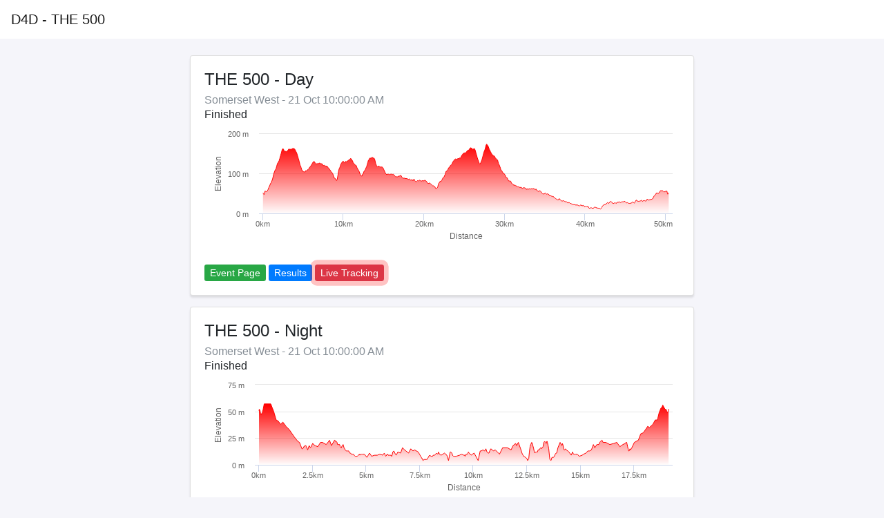

--- FILE ---
content_type: text/html; charset=UTF-8
request_url: https://app.sportraxs.com/en/event/d4d-the-500
body_size: 3563
content:
<!DOCTYPE html>
<html lang="en">
<head>
    <meta charset="utf-8">
    <meta http-equiv="X-UA-Compatible" content="IE=edge">
    <meta name="viewport" content="width=device-width, initial-scale=1">

    <title>D4D - THE 500 - Sportraxs</title>
    <link rel="shortcut icon" href="https://www.sportraxs.com/Website/images/icon.png">

    <!-- CSRF Token -->
    <meta name="csrf-token" content="y6bPbPKRV6jKLlAIi0liapto2krGFEW1goTDcvrX">

    <!-- Facebook metatags -->
    <meta property="og:title"              content="D4D - THE 500 Live" />
    <meta property="fb:app_id"              content="1459639950792275" />
    <meta property="og:description"        content="Live timing of D4D - THE 500 provided by Sportraxs. Click to follow your friends, family and athletes" />
    <meta property="og:image"              content="" />

    
    <link rel="stylesheet" href="/css/app.css?id=8c78939f2aadc6bf69d5">
    <script defer src="https://use.fontawesome.com/releases/v5.0.1/js/all.js"></script>

    <!-- Global site tag (gtag.js) - Google Analytics -->
    <script async src="https://www.googletagmanager.com/gtag/js?id=UA-115877851-1"></script>
    <script>
        window.dataLayer = window.dataLayer || [];
        function gtag(){dataLayer.push(arguments);}
        gtag('js', new Date());

        gtag('config', 'UA-115877851-1');
    </script>

    <script>
    window.App = {
        csrfToken: 'y6bPbPKRV6jKLlAIi0liapto2krGFEW1goTDcvrX'
    }
</script>
<script src="https://cdn.jsdelivr.net/autocomplete.js/0/autocomplete.min.js"></script>
<script src='https://api.tiles.mapbox.com/mapbox-gl-js/v0.44.1/mapbox-gl.js'></script>
<link href='https://api.tiles.mapbox.com/mapbox-gl-js/v0.44.1/mapbox-gl.css' rel='stylesheet' />
<script src="/api/assets/lang.js"></script>
    <script type="text/javascript">
        window.heap=window.heap||[],heap.load=function(e,t){window.heap.appid=e,window.heap.config=t=t||{};var r=t.forceSSL||"https:"===document.location.protocol,a=document.createElement("script");a.type="text/javascript",a.async=!0,a.src=(r?"https:":"http:")+"//cdn.heapanalytics.com/js/heap-"+e+".js";var n=document.getElementsByTagName("script")[0];n.parentNode.insertBefore(a,n);for(var o=function(e){return function(){heap.push([e].concat(Array.prototype.slice.call(arguments,0)))}},p=["addEventProperties","addUserProperties","clearEventProperties","identify","removeEventProperty","setEventProperties","track","unsetEventProperty"],c=0;c<p.length;c++)heap[p[c]]=o(p[c])};
        heap.load("36675388");
    </script>
        <style>

    </style>
</head>
<body class="pt-5 pb-5 mb-4" style="width:100%;">
<div id="app">
        <nav class="navbar navbar-expand-lg navbar-light bg-white fixed-top flex-nowrap">
        <a class="navbar-brand" href="https://app.sportraxs.com/en/event/d4d-the-500">D4D - THE 500</a>

















































    </nav>

    
        <div class="container mt-3">




        <div class="row">
            <div class="col-md-8 mx-auto">
                                    <div class="row mt-3">
                        <div class="col">
                            <div class="card shadow">
                                <div class="card-body">
                                    <h4 class="card-title">THE 500 - Day</h4>
                                    <h6 class="card-subtitle text-muted mb-2">Somerset West - 21 Oct 10:00:00 AM</h6>
                                    <div class="card-subtitle mb-2">
                                                                                    <h6>Finished</h6>
                                                                            </div>
                                    <div class="row">













                                                                                    <div class="col-md-12" id="container-1084" style="min-width: 100px; height: 180px; margin: 0 auto"></div>
                                                                                                                        </div>
                                </div>
                                <div class="card-body pt-0">
                                    <a href="https://tan.sportraxs.com/events/457" class="mt-1 btn-sm btn-success">Event Page</a>
                                                                            <a href="https://tan.sportraxs.com/events/457/races/1084/leaderboard" class="mt-1 btn-sm btn-primary">Results</a>
                                                                                                                <a target="_blank" href="http://tracking.sportraxs.com/457/1084" class="mt-1 btn-sm btn-danger pulse">Live Tracking</a>
                                                                    </div>
                            </div>
                        </div>
                    </div>
                                    <div class="row mt-3">
                        <div class="col">
                            <div class="card shadow">
                                <div class="card-body">
                                    <h4 class="card-title">THE 500 - Night</h4>
                                    <h6 class="card-subtitle text-muted mb-2">Somerset West - 21 Oct 10:00:00 AM</h6>
                                    <div class="card-subtitle mb-2">
                                                                                    <h6>Finished</h6>
                                                                            </div>
                                    <div class="row">













                                                                                    <div class="col-md-12" id="container-1085" style="min-width: 100px; height: 180px; margin: 0 auto"></div>
                                                                                                                        </div>
                                </div>
                                <div class="card-body pt-0">
                                    <a href="https://tan.sportraxs.com/events/457" class="mt-1 btn-sm btn-success">Event Page</a>
                                                                            <a href="https://tan.sportraxs.com/events/457/races/1085/leaderboard" class="mt-1 btn-sm btn-primary">Results</a>
                                                                                                                <a target="_blank" href="http://tracking.sportraxs.com/457/1085" class="mt-1 btn-sm btn-danger pulse">Live Tracking</a>
                                                                    </div>
                            </div>
                        </div>
                    </div>
                            </div>
                    </div>
    </div>


</div>

<footer class="container pt-5">
    <div class="row">
        <a class="text-muted mx-auto" target="_blank" href="https://www.sportraxs.com">Powered by Sportraxs</a>
    </div>
</footer>
<footer style="border-top: 2px solid rgba(207,215,223,.25);" class="container pt-4 my-md-5 pt-md-5 border-top">
    <div class="row">
        <div class="col-12 col-md">
            <small class="d-block mb-3 text-muted">Sportraxs © 2015-2026</small>
        </div>
        <div class="col-6 col-md">
            <h6 class="text-secondary text-uppercase font-weight-bold">products</h6>
            <ul class="list-unstyled text-small">
                <li><a class="text-muted" href="https://sportraxs.com/tracking">Tracking</a></li>
                <li><a class="text-muted" href="https://sportraxs.com/timing">Timing</a></li>
            </ul>
        </div>
        <div class="col-6 col-md">
            <h6 class="text-secondary text-uppercase font-weight-bold">social</h6>
            <ul class="list-unstyled text-small">
                <li><a class="text-muted" href="https://www.facebook.com/sportraxs">Facebook</a></li>
                <li><a class="text-muted" href="https://twitter.com/sportraxs">Twitter</a></li>
                <li><a class="text-muted" href="https://www.instagram.com/sportraxs/">Instagram</a></li>
            </ul>
        </div>
        <div class="col-12 col-md">


            
            
                
                
                
            
        </div>
    </div>
</footer>
<script src="/js/app.js?id=4f5d5cfe01c94c6ed007"></script>
                                                <script>
                                                    "use strict";
                                                    var x1;
                                                    axios.get('/race/' + {"id":1084,"event_id":457,"name":"THE 500 - Day","start_at":"2023-10-21 08:00:00","timezone":"Africa\/Johannesburg","description":null,"start_city":"Somerset West","finished_at":"2023-10-22 09:01:49","created_at":"2023-10-19 05:12:24","updated_at":"2023-10-22 09:01:49","banner_img":null,"live_tracking_link":null,"multiday_order":null,"multiday_id":null,"type":"route","tenant_id":147,"tracking_type":"App\\Tracking\\Route","slug":"the-500-day","publish_at":"2023-10-19 10:21:56","tracking_positions":true,"show_non_tracked_athletes":true,"timing_type":null,"is_adventure_race":0,"colour":null}.id + '/profile').then(function(resp) {
                                                        var data = resp.data;
                                                        x1 = data;
                                                        Highcharts.chart('container-' +  {"id":1084,"event_id":457,"name":"THE 500 - Day","start_at":"2023-10-21 08:00:00","timezone":"Africa\/Johannesburg","description":null,"start_city":"Somerset West","finished_at":"2023-10-22 09:01:49","created_at":"2023-10-19 05:12:24","updated_at":"2023-10-22 09:01:49","banner_img":null,"live_tracking_link":null,"multiday_order":null,"multiday_id":null,"type":"route","tenant_id":147,"tracking_type":"App\\Tracking\\Route","slug":"the-500-day","publish_at":"2023-10-19 10:21:56","tracking_positions":true,"show_non_tracked_athletes":true,"timing_type":null,"is_adventure_race":0,"colour":null}.id, {
                                                            chart: {
                                                                zoomType: 'x',
                                                            },
                                                            title: {
                                                                text: '',
                                                                style: {
                                                                    display: 'none'
                                                                }
                                                            },
                                                            credits: {
                                                                enabled: false
                                                            },
                                                            tooltip: {
                                                                formatter: function() {
                                                                    if(this.series.name == 'elevation' | this.series.name == 'checkpoint') {
                                                                        if(!isNaN(this.key)) {
                                                                            return 'Elevation <b>' + this.y + 'm</b> at <b>' + (this.x/1000).toFixed(2) + ' km</b>';
                                                                        }
                                                                        else {
                                                                            return  '<b>' + this.key + '</b>' +
                                                                                '<br/>Distance:' + (this.x/1000).toFixed(2) + ' km' +
                                                                                '<br/>Elevation:' + this.y + ' m';
                                                                        }
                                                                    }
                                                                    return false;
                                                                }
                                                            },
                                                            xAxis: {
                                                                title: {
                                                                    text: "Distance",
                                                                    style: {
                                                                    }
                                                                },
                                                                labels: {
                                                                    formatter: function(){
                                                                        return this.value/1000 + "km";
                                                                    }
                                                                }
                                                            },
                                                            yAxis: [{
                                                                title: {
                                                                    text: "Elevation",
                                                                    style: {
                                                                    }
                                                                },
                                                                labels: {
                                                                    format: '{value} m'
                                                                },
                                                            },{ // Secondary yAxis
                                                                gridLineWidth: 0,
                                                                title: {
                                                                    text: 'Rainfall',
                                                                    style: {
                                                                    },
                                                                    enabled: false
                                                                },
                                                                labels: {
                                                                    format: '{value}',
                                                                    enabled: false
                                                                }

                                                            }],
                                                            legend: {
                                                                enabled: false
                                                            },
                                                            plotOptions: {
                                                                area: {
                                                                    marker: {
                                                                        radius: 2
                                                                    },
                                                                    lineWidth: 1,
                                                                    states: {
                                                                        hover: {
                                                                            lineWidth: 0.5
                                                                        }
                                                                    },
                                                                    threshold: null,
                                                                }
                                                            },

                                                            series: [{
                                                                type: 'area',
                                                                name: 'elevation',
                                                                data: data[0],
                                                                zones: data[2],
                                                                zIndex: 1
                                                            },
                                                                {
                                                                    name: 'checkpoint',
                                                                    data : data[1],
                                                                    lineWidth: 0,
                                                                    zIndex: 2,
                                                                    states: {
                                                                        hover: {
                                                                            lineWidthPlus: 0
                                                                        }
                                                                    },
                                                                    marker : {
                                                                        symbol: 'circle',
                                                                    }
                                                                },
                                                            ],
                                                            responsive: {
                                                                rules: [{
                                                                    condition: {
                                                                        maxWidth: 500
                                                                    },
                                                                    chartOptions: {
                                                                        yAxis: {
                                                                            labels: {
                                                                                align: 'left',
                                                                                x: 0,
                                                                                y: 0
                                                                            },
                                                                            title: {
                                                                                text: null
                                                                            }
                                                                        },
                                                                        subtitle: {
                                                                            text: null
                                                                        },
                                                                    }
                                                                }]
                                                            }
                                                        });

                                                    });
                                                </script>
                                                                                            <script>
                                                    "use strict";
                                                    var x1;
                                                    axios.get('/race/' + {"id":1085,"event_id":457,"name":"THE 500 - Night","start_at":"2023-10-21 08:00:00","timezone":"Africa\/Johannesburg","description":null,"start_city":"Somerset West","finished_at":"2023-10-22 09:01:41","created_at":"2023-10-19 05:15:12","updated_at":"2023-10-22 09:01:41","banner_img":null,"live_tracking_link":null,"multiday_order":null,"multiday_id":null,"type":"route","tenant_id":147,"tracking_type":"App\\Tracking\\Route","slug":"the-500-night","publish_at":"2023-10-19 13:51:22","tracking_positions":true,"show_non_tracked_athletes":true,"timing_type":null,"is_adventure_race":0,"colour":null}.id + '/profile').then(function(resp) {
                                                        var data = resp.data;
                                                        x1 = data;
                                                        Highcharts.chart('container-' +  {"id":1085,"event_id":457,"name":"THE 500 - Night","start_at":"2023-10-21 08:00:00","timezone":"Africa\/Johannesburg","description":null,"start_city":"Somerset West","finished_at":"2023-10-22 09:01:41","created_at":"2023-10-19 05:15:12","updated_at":"2023-10-22 09:01:41","banner_img":null,"live_tracking_link":null,"multiday_order":null,"multiday_id":null,"type":"route","tenant_id":147,"tracking_type":"App\\Tracking\\Route","slug":"the-500-night","publish_at":"2023-10-19 13:51:22","tracking_positions":true,"show_non_tracked_athletes":true,"timing_type":null,"is_adventure_race":0,"colour":null}.id, {
                                                            chart: {
                                                                zoomType: 'x',
                                                            },
                                                            title: {
                                                                text: '',
                                                                style: {
                                                                    display: 'none'
                                                                }
                                                            },
                                                            credits: {
                                                                enabled: false
                                                            },
                                                            tooltip: {
                                                                formatter: function() {
                                                                    if(this.series.name == 'elevation' | this.series.name == 'checkpoint') {
                                                                        if(!isNaN(this.key)) {
                                                                            return 'Elevation <b>' + this.y + 'm</b> at <b>' + (this.x/1000).toFixed(2) + ' km</b>';
                                                                        }
                                                                        else {
                                                                            return  '<b>' + this.key + '</b>' +
                                                                                '<br/>Distance:' + (this.x/1000).toFixed(2) + ' km' +
                                                                                '<br/>Elevation:' + this.y + ' m';
                                                                        }
                                                                    }
                                                                    return false;
                                                                }
                                                            },
                                                            xAxis: {
                                                                title: {
                                                                    text: "Distance",
                                                                    style: {
                                                                    }
                                                                },
                                                                labels: {
                                                                    formatter: function(){
                                                                        return this.value/1000 + "km";
                                                                    }
                                                                }
                                                            },
                                                            yAxis: [{
                                                                title: {
                                                                    text: "Elevation",
                                                                    style: {
                                                                    }
                                                                },
                                                                labels: {
                                                                    format: '{value} m'
                                                                },
                                                            },{ // Secondary yAxis
                                                                gridLineWidth: 0,
                                                                title: {
                                                                    text: 'Rainfall',
                                                                    style: {
                                                                    },
                                                                    enabled: false
                                                                },
                                                                labels: {
                                                                    format: '{value}',
                                                                    enabled: false
                                                                }

                                                            }],
                                                            legend: {
                                                                enabled: false
                                                            },
                                                            plotOptions: {
                                                                area: {
                                                                    marker: {
                                                                        radius: 2
                                                                    },
                                                                    lineWidth: 1,
                                                                    states: {
                                                                        hover: {
                                                                            lineWidth: 0.5
                                                                        }
                                                                    },
                                                                    threshold: null,
                                                                }
                                                            },

                                                            series: [{
                                                                type: 'area',
                                                                name: 'elevation',
                                                                data: data[0],
                                                                zones: data[2],
                                                                zIndex: 1
                                                            },
                                                                {
                                                                    name: 'checkpoint',
                                                                    data : data[1],
                                                                    lineWidth: 0,
                                                                    zIndex: 2,
                                                                    states: {
                                                                        hover: {
                                                                            lineWidthPlus: 0
                                                                        }
                                                                    },
                                                                    marker : {
                                                                        symbol: 'circle',
                                                                    }
                                                                },
                                                            ],
                                                            responsive: {
                                                                rules: [{
                                                                    condition: {
                                                                        maxWidth: 500
                                                                    },
                                                                    chartOptions: {
                                                                        yAxis: {
                                                                            labels: {
                                                                                align: 'left',
                                                                                x: 0,
                                                                                y: 0
                                                                            },
                                                                            title: {
                                                                                text: null
                                                                            }
                                                                        },
                                                                        subtitle: {
                                                                            text: null
                                                                        },
                                                                    }
                                                                }]
                                                            }
                                                        });

                                                    });
                                                </script>
                                            <script defer src="https://static.cloudflareinsights.com/beacon.min.js/vcd15cbe7772f49c399c6a5babf22c1241717689176015" integrity="sha512-ZpsOmlRQV6y907TI0dKBHq9Md29nnaEIPlkf84rnaERnq6zvWvPUqr2ft8M1aS28oN72PdrCzSjY4U6VaAw1EQ==" data-cf-beacon='{"version":"2024.11.0","token":"520350ca32c847fdb33c1819673273d7","r":1,"server_timing":{"name":{"cfCacheStatus":true,"cfEdge":true,"cfExtPri":true,"cfL4":true,"cfOrigin":true,"cfSpeedBrain":true},"location_startswith":null}}' crossorigin="anonymous"></script>
</body>
<style>
    .footer{
        position: fixed;
        bottom: 0;
        left: 0;
        width: 100%;
        background-size: contain!important;
        height: 60px;
    }
    @media (max-width: 480px) {
        /*.container {*/
            /*padding: 0;*/
        /*}*/
    }
    body {
        background: #f5f5fa!important;
    }
</style>

</html>